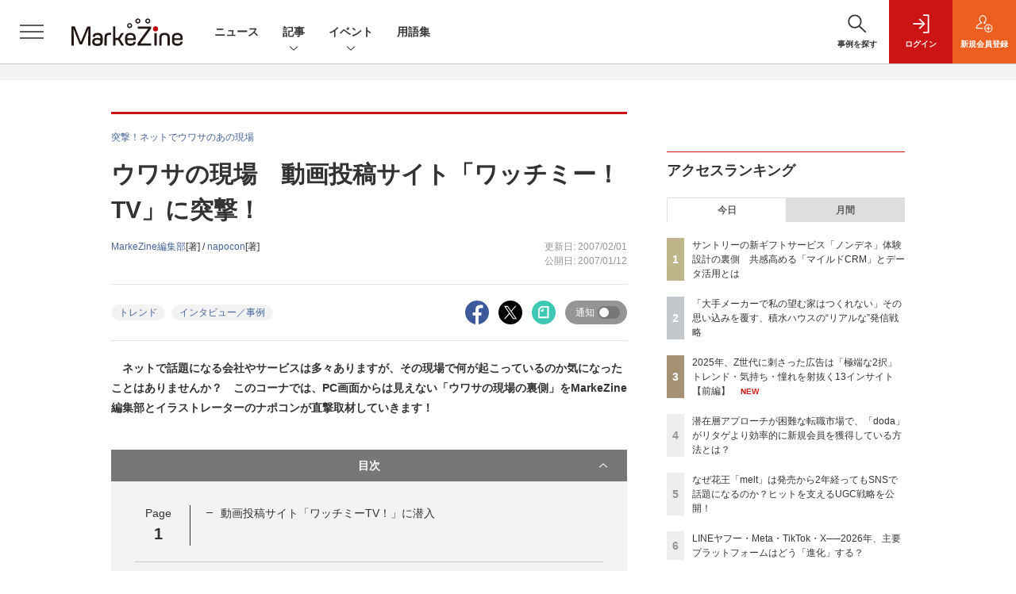

--- FILE ---
content_type: text/html; charset=utf-8
request_url: https://www.google.com/recaptcha/api2/aframe
body_size: 182
content:
<!DOCTYPE HTML><html><head><meta http-equiv="content-type" content="text/html; charset=UTF-8"></head><body><script nonce="NSHyLnEnkseFeBPkiEZotg">/** Anti-fraud and anti-abuse applications only. See google.com/recaptcha */ try{var clients={'sodar':'https://pagead2.googlesyndication.com/pagead/sodar?'};window.addEventListener("message",function(a){try{if(a.source===window.parent){var b=JSON.parse(a.data);var c=clients[b['id']];if(c){var d=document.createElement('img');d.src=c+b['params']+'&rc='+(localStorage.getItem("rc::a")?sessionStorage.getItem("rc::b"):"");window.document.body.appendChild(d);sessionStorage.setItem("rc::e",parseInt(sessionStorage.getItem("rc::e")||0)+1);localStorage.setItem("rc::h",'1768807639201');}}}catch(b){}});window.parent.postMessage("_grecaptcha_ready", "*");}catch(b){}</script></body></html>

--- FILE ---
content_type: text/javascript;charset=utf-8
request_url: https://api.cxense.com/public/widget/data?json=%7B%22context%22%3A%7B%22referrer%22%3A%22%22%2C%22categories%22%3A%7B%22testgroup%22%3A%2217%22%7D%2C%22parameters%22%3A%5B%7B%22key%22%3A%22userState%22%2C%22value%22%3A%22anon%22%7D%2C%7B%22key%22%3A%22page%22%2C%22value%22%3A%221%22%7D%2C%7B%22key%22%3A%22testGroup%22%2C%22value%22%3A%2217%22%7D%2C%7B%22key%22%3A%22loadDelay%22%2C%22value%22%3A%222.8%22%7D%2C%7B%22key%22%3A%22testgroup%22%2C%22value%22%3A%2217%22%7D%5D%2C%22autoRefresh%22%3Afalse%2C%22url%22%3A%22https%3A%2F%2Fmarkezine.jp%2Farticle%2Fdetail%2F576%22%2C%22browserTimezone%22%3A%220%22%7D%2C%22widgetId%22%3A%22d3160c1b48e301d14042bdcccba05e313fee4002%22%2C%22user%22%3A%7B%22ids%22%3A%7B%22usi%22%3A%22mkkuea22ifqvmx2p%22%7D%7D%2C%22prnd%22%3A%22mkkuea213cq3zk7d%22%7D&media=javascript&sid=1141836886119288443&widgetId=d3160c1b48e301d14042bdcccba05e313fee4002&resizeToContentSize=true&useSecureUrls=true&usi=mkkuea22ifqvmx2p&rnd=568419751&prnd=mkkuea213cq3zk7d&tzo=0&callback=cXJsonpCB4
body_size: 12798
content:
/**/
cXJsonpCB4({"httpStatus":200,"response":{"items":[{"dominantimagedimensions":"1200x630","recs-image":"http://markezine.jp/static/images/article/50261/50261_arena.png","description":"AIが世界を席巻して約3年。北米ではAI投資の増大により、大規模な人員削減が行われるなか、改めて問われているのが「人間はAIに使われるのか、それとも使いこなすのか」という点だ。そんな時代において、「Human-Centered AI」を掲げ、AIを単なる「効率化の道具」ではなく「共創パートナー」と位置づけ、その活用を推進しているのが博報堂DYグループだ。そんな同社が考えるAIとの共創の未来について、博報堂DYホールディングス 代表取締役社長の西山泰央氏が語った。","collection":"Collection 1","dominantthumbnaildimensions":"300x158","sho-publish-d":"20260119","title":"人の創造性を、拡張する。博報堂DYグループ「AI-POWERED CREATIVITY」の真価","url":"https://markezine.jp/article/detail/50261","dominantimage":"https://markezine.jp/static/images/article/50261/50261_fb.png","recs-rawtitle":"人の創造性を、拡張する。博報堂ＤＹグループ「AI-POWERED CREATIVITY」の真価 (1/3)：MarkeZine（マーケジン）","dominantthumbnail":"https://content-thumbnail.cxpublic.com/content/dominantthumbnail/d3b41ad86ef4e08dce8ade57bbbc8adeca1110e3.jpg?696d8248","campaign":"undefined","testId":"37","id":"d3b41ad86ef4e08dce8ade57bbbc8adeca1110e3","placement":"6","click_url":"https://api.cxense.com/public/widget/click/[base64]"},{"dominantimagedimensions":"1200x630","recs-image":"http://markezine.jp/static/images/article/50286/id285_arena2.jpg","description":"2025年、動画広告は「撮影」から「生成」へシフトした――。Hakuhodo DY ONEは今、AIによるデジタル広告動画クリエイティブ制作の領域で、前例のない規模の投資を行っている。その中心にあるのは、意外にもGPUへの投資と、制作プロセスの「ノード化」だ。なぜ広告会社がハードウェアに投資するのか? マーケティング支援サービス「ONE-AIGENT(ワン・エージェント)」を軸にAI活用の最前線を追う本連載、今回はHakuhodo DY ONEがとらえる生成AIがけん引する動画クリエイティブの最前線と、その裏側にある同社のカメラのないスタジオ構想について、同社常務執行役員 柴山大氏に聞いた。","collection":"Collection 1","dominantthumbnaildimensions":"300x158","sho-publish-d":"20260115","title":"なぜ広告会社がGPU投資を加速するのか。AI動画でのゲームチェンジを見据えた、不退転の覚悟","url":"https://markezine.jp/article/detail/50286","dominantimage":"https://markezine.jp/static/images/article/50286/id285_ogp2.jpg","recs-rawtitle":"なぜ広告会社がGPU投資を加速するのか。AI動画でのゲームチェンジを見据えた、不退転の覚悟 (1/3)：MarkeZine（マーケジン）","dominantthumbnail":"https://content-thumbnail.cxpublic.com/content/dominantthumbnail/1be5f1e7b0753e6165de06aea37f5908b86c8fb9.jpg?69684a68","campaign":"undefined","testId":"37","id":"1be5f1e7b0753e6165de06aea37f5908b86c8fb9","placement":"6","click_url":"https://api.cxense.com/public/widget/click/[base64]"},{"dominantimagedimensions":"1200x630","recs-image":"http://markezine.jp/static/images/article/50254/50254_arena_v2.png","description":"2025年夏に登場したMetaの「最適化スコア」。アカウントのパフォーマンス状況をAIがスコア化し、具体的な改善提案も行う同機能を、すでに使いこなせているだろうか?「AIは自社の細かなビジネス事情までは汲み取れない」と食わず嫌いのまま放置してしまうのは、大きな機会損失になりかねない。Meta Agency First Awards 2025にてPlanner of the Yearを受賞し、売上拡大を続けるSide Kicksは、本機能を徹底活用して運用の「守り」を自動化。創出したリソースを、クリエイティブの強化やインクリメンタルアトリビューション(純増効果の検証)など「攻めの検証」へ投資し、成果を最大化させている。なぜ今、スコア活用が重要なのか。Meta日本法人FacebookJapan伊東氏とSide Kicks上原氏が、実績数値を交えてAI時代の新たな運用戦略を紐解く。","collection":"Collection 1","dominantthumbnaildimensions":"300x158","sho-publish-d":"20260119","title":"「最適化スコア」の食わず嫌いは損失。Meta広告の“AI最適解”と「攻め」の運用論","url":"https://markezine.jp/article/detail/50254","dominantimage":"https://markezine.jp/static/images/article/50254/50254_fb_v2.png","recs-rawtitle":"「最適化スコア」の食わず嫌いは損失。Meta広告の“AI最適解”と「攻め」の運用論 (1/3)：MarkeZine（マーケジン）","dominantthumbnail":"https://content-thumbnail.cxpublic.com/content/dominantthumbnail/beb2fa36e4e420a0b31f94eb21405ea6f38a3449.jpg?696d937d","campaign":"undefined","testId":"37","id":"beb2fa36e4e420a0b31f94eb21405ea6f38a3449","placement":"6","click_url":"https://api.cxense.com/public/widget/click/[base64]"},{"dominantimagedimensions":"1200x630","recs-image":"http://markezine.jp/static/images/article/50214/50214_arena.png","description":"2024年、花王ヘアケア事業変革の第一弾として発売された新ブランド「melt(メルト)」 は、発売後も継続的にSNSで話題化し、売上を伸ばしている。その裏にあるのは、PGC(Professional Generated Content)とUGC(User Generated Content)を両軸で最適化するコミュニケーション施策だ。本稿では、花王「melt」担当の篠原氏と、花王ヘアケア事業のUGC領域をブランド横断で一手に担うウィングリットの川上氏にインタビュー。meltのUGC戦略に焦点を当て、継続的な話題化を実現する具体的な施策や効果について深掘りする。","collection":"Collection 1","dominantthumbnaildimensions":"300x158","sho-publish-d":"20260114","title":"なぜ花王「melt」は発売から2年経ってもSNSで話題になるのか?ヒットを支えるUGC戦略を公開!","url":"https://markezine.jp/article/detail/50214","dominantimage":"https://markezine.jp/static/images/article/50214/50214_fb.png","recs-rawtitle":"なぜ花王「melt」は発売から2年経ってもSNSで話題になるのか？ヒットを支えるUGC戦略を公開！ (1/3)：MarkeZine（マーケジン）","dominantthumbnail":"https://content-thumbnail.cxpublic.com/content/dominantthumbnail/fe8a37322b2d17f7d6512f6fc54376b653730468.jpg?6967086d","campaign":"undefined","testId":"37","id":"fe8a37322b2d17f7d6512f6fc54376b653730468","placement":"6","click_url":"https://api.cxense.com/public/widget/click/[base64]"},{"dominantimagedimensions":"1200x630","recs-image":"http://markezine.jp/static/images/article/50171/50171_arena.jpg","description":"ECサイトやアプリの中だけでなく、リアル空間を含めてユーザーに“行動”してもらうことで、販売促進やブランド浸透を目指す企業は多いだろう。その課題解決に役立つのが、LINEヤフーが提供する、LINEのプラットフォームを活用したサービスだ。2025年11月11日開催の「MarkeZine Day 2025 Retail」では、LINEヤフーの江田達哉氏が登壇。同社が注力する「LINEミニアプリ」とAI活用の施策を中心に、顧客体験の向上につながるマーケティングの最新動向と成功事例について解説した。","collection":"Collection 1","dominantthumbnaildimensions":"300x158","sho-publish-d":"20260116","title":"AIで効率化・差別化へ 「行動を促す」マーケティングを実現するLINEミニアプリ最新動向","url":"https://markezine.jp/article/detail/50171","dominantimage":"https://markezine.jp/static/images/article/50171/50171_FB.jpg","recs-rawtitle":"AIで効率化・差別化へ　「行動を促す」マーケティングを実現するLINEミニアプリ最新動向 (1/3)：MarkeZine（マーケジン）","dominantthumbnail":"https://content-thumbnail.cxpublic.com/content/dominantthumbnail/bd3c8fa6226b8cc6fbd8810af06a93d6268fbf4b.jpg?69699cef","campaign":"undefined","testId":"37","id":"bd3c8fa6226b8cc6fbd8810af06a93d6268fbf4b","placement":"6","click_url":"https://api.cxense.com/public/widget/click/[base64]"},{"dominantimagedimensions":"1200x630","recs-image":"http://markezine.jp/static/images/article/50215/50215_arena.png","description":"AIの活用により、マーケティングの分析業務におけるスキルやノウハウが一般化している中、他社に差をつけるカギとして「独自データ」への関心が高まっている。そのような中で注目が集まっているのが、ヴァリューズが展開する、250万人のWeb行動ログを基盤とする競合調査・市場分析ツール「Dockpit(ドックピット)」だ。本記事では同社の榊氏と水野氏にインタビュー。Dockpitの具体的な活用事例のほか、AI時代に一歩抜きんでたデータ分析を行うためのヒントを聞いた。","collection":"Collection 1","dominantthumbnaildimensions":"300x158","sho-publish-d":"20260116","title":"「あの数字が欲しい」をたった1分で。AI時代に独自データで優位性をもたらす「Dockpit」とは","url":"https://markezine.jp/article/detail/50215","dominantimage":"https://markezine.jp/static/images/article/50215/50215_fb.png","recs-rawtitle":"「あの数字が欲しい」をたった1分で。AI時代に独自データで優位性をもたらす「Dockpit」とは (1/3)：MarkeZine（マーケジン）","dominantthumbnail":"https://content-thumbnail.cxpublic.com/content/dominantthumbnail/1658d98363328a0c616754722f20ca7b073672e2.jpg?6969abfb","campaign":"undefined","testId":"37","id":"1658d98363328a0c616754722f20ca7b073672e2","placement":"6","click_url":"https://api.cxense.com/public/widget/click/[base64]"},{"dominantimagedimensions":"1200x630","recs-image":"http://markezine.jp/static/images/article/50019/50019_arena.jpg","description":"企業のDX推進において、会員基盤から得られるデータをどう活用し、顧客とのエンゲージメントを高めるかは重要な課題だ。対面でのコミュニケーションが中心だった保険業界にも、等しくその波は押し寄せている。日本生命保険相互会社は2025年4月、従来の契約者向けサービスを大きく刷新し、即時性の高いデジタルギフトを用いたリワードプログラムを導入した。その背景には、デジタル化による継続的な接点の創出と、データ活用による顧客理解の深化への期待が込められている。今回の開発で活用されたソリューション「giftee Reward Suite(ギフティ リワード スイート)」を提供する株式会社ギフティも交え、リワードプログラムを成功に導くための設計思想とDX戦略を聞いた。","collection":"Collection 1","dominantthumbnaildimensions":"300x158","sho-publish-d":"20260114","title":"日本生命がリワードプログラムを刷新 アンケート・リワード機能導入によるCX向上策とは?","url":"https://markezine.jp/article/detail/50019","dominantimage":"https://markezine.jp/static/images/article/50019/50019_fb.jpg","recs-rawtitle":"日本生命がリワードプログラムを刷新　アンケート・リワード機能導入によるCX向上策とは？ (1/3)：MarkeZine（マーケジン）","dominantthumbnail":"https://content-thumbnail.cxpublic.com/content/dominantthumbnail/4412ba2f881e84834bd6c2c1101d0599094cc40f.jpg?6966eaca","campaign":"undefined","testId":"37","id":"4412ba2f881e84834bd6c2c1101d0599094cc40f","placement":"6","click_url":"https://api.cxense.com/public/widget/click/[base64]"},{"dominantimagedimensions":"1200x630","recs-image":"http://markezine.jp/static/images/article/50199/50199_arena_2.jpg","description":"企業において議論や判断の材料にデータを活用することが一般化してきた中、今求められるのは集まったデータを使うことではなく「何に使うのか」「今手元にあるデータだけで議論が進捗するのか」を問い直しながらデータと向き合うことだ。2020年の創業から数多くの企業に対し、データ活用によるマーケティング支援を行ってきた電通クロスブレインは、5年間の伴走型支援で培った信頼を土台に、新たな価値提供として事業創造の領域へと踏み込む。2026年1月、新代表取締役 社長執行役員に就任する小野洸一氏に、その真意や、データ活用の「その先」についての考えを聞いた。","collection":"Collection 1","dominantthumbnaildimensions":"300x158","sho-publish-d":"20251224","title":"データ活用のその先へ――電通クロスブレイン新社長小野洸一氏が語る、事業創造を見据えた伴走支援の進化","url":"https://markezine.jp/article/detail/50199","dominantimage":"https://markezine.jp/static/images/article/50199/50199_fb_2.jpg","recs-rawtitle":"データ活用のその先へ――電通クロスブレイン新社長小野洸一氏が語る、事業創造を見据えた伴走支援の進化 (1/3)：MarkeZine（マーケジン）","dominantthumbnail":"https://content-thumbnail.cxpublic.com/content/dominantthumbnail/929cb718c29e230db51823da8ddc0006aa4787d5.jpg?694b3b31","campaign":"undefined","testId":"37","id":"929cb718c29e230db51823da8ddc0006aa4787d5","placement":"6","click_url":"https://api.cxense.com/public/widget/click/[base64]"},{"dominantimagedimensions":"1200x630","recs-image":"http://markezine.jp/static/images/article/50187/50187_arena.jpg","description":"DXの加速にともない、データ活用は企業の競争力を左右する生命線となっています。しかし、早期に取り組みを始めた先進企業ほど、過去に構築したデータ基盤の経年劣化がボトルネックとなっているようです。WOWOWもまたこの課題に直面し、約10年運用したデータ基盤の刷新に踏み切りました。MarkeZineでは、同社のデータ基盤刷新プロジェクトを率いたWOWOWの稲垣氏とDataCurrentの古田氏を取材。データマネジメントの考え方を取り入れた新基盤の構築・活用プロセスに迫りました。","collection":"Collection 1","dominantthumbnaildimensions":"300x158","sho-publish-d":"20251225","title":"10年選手のデータ基盤を刷新!WOWOWが目指したのは「仕組み」「ガバナンス」「人」の進化","url":"https://markezine.jp/article/detail/50187","dominantimage":"https://markezine.jp/static/images/article/50187/50187_ogp.jpg","recs-rawtitle":"10年選手のデータ基盤を刷新！WOWOWが目指したのは「仕組み」「ガバナンス」「人」の進化 (1/3)：MarkeZine（マーケジン）","dominantthumbnail":"https://content-thumbnail.cxpublic.com/content/dominantthumbnail/b63b0668f7c051c119ba663a9acd839d945a1cd1.jpg?694c900e","campaign":"undefined","testId":"37","id":"b63b0668f7c051c119ba663a9acd839d945a1cd1","placement":"6","click_url":"https://api.cxense.com/public/widget/click/[base64]"},{"dominantimagedimensions":"1200x630","recs-image":"http://markezine.jp/static/images/article/50242/id264_arena1.jpg","description":"「AIエージェントがマーケティングを根本から再定義する」――。Hakuhodo DY ONEは、現在進行形で進むマーケティング領域における変化への答えとして、2025年8月にAIエージェントを活用したマーケティング支援サービス「ONE-AIGENT(ワン・エージェント)」の提供開始を発表した。全12回連載の3回目となる本記事では、前回のプラニングを受け今回は「AI時代のクリエイティブ」にフォーカスして柴山氏と野口氏の対談を実施。「CREATIVE BLOOM DISPLAY Ads」のデモを通して、クリエイティブにおいても驚愕の進化が現実に起こっているのを体感。「AIを使う側か、使われる側か」。クリエイティブ革命の渦中で問われつつある、広告会社としての矜持についても迫った。","collection":"Collection 1","dominantthumbnaildimensions":"300x158","sho-publish-d":"20251226","title":"AIと共に起こすクリエイティブ革命。「大量制作×効果予測」の実現と問われる「法と倫理」の矜持","url":"https://markezine.jp/article/detail/50242","dominantimage":"https://markezine.jp/static/images/article/50242/id264_ogp1.jpg","recs-rawtitle":"AIと共に起こすクリエイティブ革命。「大量制作×効果予測」の実現と問われる「法と倫理」の矜持 (1/3)：MarkeZine（マーケジン）","dominantthumbnail":"https://content-thumbnail.cxpublic.com/content/dominantthumbnail/0f78b577d3c7f624a5af7ceba11a13bec133dc4e.jpg?694dfcb3","campaign":"undefined","testId":"37","id":"0f78b577d3c7f624a5af7ceba11a13bec133dc4e","placement":"6","click_url":"https://api.cxense.com/public/widget/click/[base64]"}],"template":"              <section class=\"c-primarysection\">\n                <div class=\"c-primarysection_header\">\n                  <h2 class=\"c-primarysection_heading\">Spotlight</h2>\n                  <p class=\"c-secondarysection_heading_small\">AD</p>\n                </div>\n<div class=\"c-primarysection_body\">\n                  <div class=\"c-pickupindex\">\n                    <ul class=\"c-pickupindex_list\">\n<!--%\nvar dummy = \"\";\nvar items = data.response.items.slice(0, 3);\nfor (var i = 0; i < items.length; i++) {\n    var item = items[i];\n    var title = item['recs-rawtitle'].replace(\"：MarkeZine（マーケジン）\",\"\");\n    title = title.replace(\"：ProductZine（プロダクトジン）\",\"\");\n    title = title.replace(/\\([0-9]+\\/[0-9]+\\)$/i,\"\");        \n    var publish_date = item['sho-publish-d'];\n    var recs_image = item['recs-image'].replace(/^http:\\/\\//i, 'https://');\n    recs_image = recs_image.replace(/^https:\\/\\/markezine.jp/, 'https://mz-cdn.shoeisha.jp');\n%-->                    \n\n                      <li class=\"c-pickupindex_listitem\">\n                        <div class=\"c-pickupindex_item\">\n                          <div class=\"c-pickupindex_item_img\"><img tmp:src=\"{{recs_image}}\" alt=\"\" width=\"200\" height=\"150\"></div>\n                          <div class=\"c-pickupindex_item_content\">\n                            <p class=\"c-pickupindex_item_heading\"><a tmp:id=\"{{cX.clickTracker(item.click_url)}}\" tmp:href=\"{{item.url}}\" tmp:target=\"_top\">{{title}}</a></p>\n                          </div>\n                        </div>\n                      </li>\n<!--%\n}\n%-->                      \n\n                    </ul>\n                  </div>\n                </div>\n\n</section>","style":"","prnd":"mkkuea213cq3zk7d"}})

--- FILE ---
content_type: text/javascript;charset=utf-8
request_url: https://api.cxense.com/public/widget/data?json=%7B%22context%22%3A%7B%22referrer%22%3A%22%22%2C%22categories%22%3A%7B%22testgroup%22%3A%2217%22%7D%2C%22parameters%22%3A%5B%7B%22key%22%3A%22userState%22%2C%22value%22%3A%22anon%22%7D%2C%7B%22key%22%3A%22page%22%2C%22value%22%3A%221%22%7D%2C%7B%22key%22%3A%22testGroup%22%2C%22value%22%3A%2217%22%7D%2C%7B%22key%22%3A%22loadDelay%22%2C%22value%22%3A%222.8%22%7D%2C%7B%22key%22%3A%22testgroup%22%2C%22value%22%3A%2217%22%7D%5D%2C%22autoRefresh%22%3Afalse%2C%22url%22%3A%22https%3A%2F%2Fmarkezine.jp%2Farticle%2Fdetail%2F576%22%2C%22browserTimezone%22%3A%220%22%7D%2C%22widgetId%22%3A%22b6cba9b65e1785f4a467aed0f462edd6202bea8b%22%2C%22user%22%3A%7B%22ids%22%3A%7B%22usi%22%3A%22mkkuea22ifqvmx2p%22%7D%7D%2C%22prnd%22%3A%22mkkuea213cq3zk7d%22%7D&media=javascript&sid=1141836886119288443&widgetId=b6cba9b65e1785f4a467aed0f462edd6202bea8b&resizeToContentSize=true&useSecureUrls=true&usi=mkkuea22ifqvmx2p&rnd=54938840&prnd=mkkuea213cq3zk7d&tzo=0&callback=cXJsonpCB5
body_size: 10005
content:
/**/
cXJsonpCB5({"httpStatus":200,"response":{"items":[{"dominantimagedimensions":"1200x630","recs-image":"http://markezine.jp/static/images/article/50205/50205_arena.png","description":"2026年、新年一発目は恒例のあの人物による「広告マーケティング業界予測」をお届け。7つのキーワードから、広告マーケティング業界の動向、今年取り組むべきテーマを探る。","collection":"MarkeZine","dominantthumbnaildimensions":"300x158","sho-publish-d":"20260105","title":"【業界人間ベム】2026年・広告マーケティング業界7つの予測","url":"https://markezine.jp/article/detail/50205","sho-corner":"【新年特集】2025→2026 キーパーソンによる予測と展望","dominantimage":"https://markezine.jp/static/images/article/50205/50205_fb.png","recs-rawtitle":"【業界人間ベム】2026年・広告マーケティング業界7つの予測 (1/4)：MarkeZine（マーケジン）","dominantthumbnail":"https://content-thumbnail.cxpublic.com/content/dominantthumbnail/fe7c479c00e21b6f8384ccbef6138951a695409e.jpg?695af2b9","campaign":"undefined","testId":"29","id":"fe7c479c00e21b6f8384ccbef6138951a695409e","placement":"6","click_url":"https://api.cxense.com/public/widget/click/[base64]"},{"dominantimagedimensions":"1200x630","recs-image":"http://markezine.jp/static/images/article/50230/50230_arena_2.jpg","description":"AIの進歩が止まることを知らなかった2025年。広告業界に次々と新たな変化をもたらすAI技術の波に対して、広告主や代理店はどのような点を重視し、2026年への戦略を立てていけばよいのか。アタラの杉原剛氏に2025年の広告業界における注目すべき傾向とそこから見える2026年の予測をうかがった。","collection":"MarkeZine","dominantthumbnaildimensions":"300x158","sho-publish-d":"20260109","title":"【広告業界予測 2026年】いよいよ「ジャンプ」の年へ!AIエージェントと拓く新時代の可能性","url":"https://markezine.jp/article/detail/50230","sho-corner":"【新年特集】2025→2026 キーパーソンによる予測と展望","dominantimage":"https://markezine.jp/static/images/article/50230/50230_fb_2.jpg","recs-rawtitle":"【広告業界予測 2026年】いよいよ「ジャンプ」の年へ！AIエージェントと拓く新時代の可能性 (1/3)：MarkeZine（マーケジン）","dominantthumbnail":"https://content-thumbnail.cxpublic.com/content/dominantthumbnail/bb0f635465022aad1fd5dd097d967aeffaced9c0.jpg?6960389a","campaign":"undefined","testId":"29","id":"bb0f635465022aad1fd5dd097d967aeffaced9c0","placement":"6","click_url":"https://api.cxense.com/public/widget/click/[base64]"},{"dominantimagedimensions":"1200x630","recs-image":"http://markezine.jp/static/images/article/50283/50283_0_v2.png","description":"動画や音楽など、老若男女が日々利用するコンテンツプラットフォーム。生活者の趣味嗜好が多様化する中、一人ひとりのニーズに沿ったより良い体験を届けるべく進化を続けている。また、マーケティング観点でも、コンテンツ体験に溶け込みながら印象的にメッセージを届けられる場として注目される。本記事では、国内の主要コンテンツプラットフォームであるABEMA・Netflix・Spotifyより、2026年の展望となる年始コメントをもらった。2026年、各プラットフォームはどのように進化し、生活者や企業のマーケティング活動にどのような変革をもたらすのか。各社が掲げる最新の戦略と、具体的なアップデートの方向性を紹介する。","collection":"MarkeZine","dominantthumbnaildimensions":"300x158","sho-publish-d":"20260119","title":"ABEMA・Netflix・Spotify──2026年、広告体験はどう変わる?各社が語る展望","url":"https://markezine.jp/article/detail/50283","sho-corner":"【新年特集】2025→2026 キーパーソンによる予測と展望","dominantimage":"https://markezine.jp/static/images/article/50283/50283_fb_v2.png","recs-rawtitle":"ABEMA・Netflix・Spotify──2026年、広告体験はどう変わる？各社が語る展望 (1/3)：MarkeZine（マーケジン）","dominantthumbnail":"https://content-thumbnail.cxpublic.com/content/dominantthumbnail/5658df1413d28a10fc45248f5474f191e2afef0a.jpg?696d6d29","campaign":"undefined","testId":"29","id":"5658df1413d28a10fc45248f5474f191e2afef0a","placement":"6","click_url":"https://api.cxense.com/public/widget/click/[base64]"},{"dominantimagedimensions":"1200x630","recs-image":"http://markezine.jp/static/images/article/49856/49856_0.jpg","description":"Sansanのマーケティング部では、独自のペルソナフレームワークによって担当者同士の共通認識を醸成し、アウトプットを標準化しているという。2025年9月に開催されたMarkeZine Day 2025 Autumnでは、同社のマーケティング部を牽引する福永和洋氏が登壇。価値訴求のための独自のペルソナフレームワークやコンテンツを作るステップ、さらには「作って終わり」にしないフレームワークの継続的な活用法まで、同社の取り組みを語った。","collection":"MarkeZine","dominantthumbnaildimensions":"300x158","sho-publish-d":"20260116","title":"BtoBマーケは顧客理解=業務理解。作って終わりにしない、Sansanのペルソナフレームワーク活用法","url":"https://markezine.jp/article/detail/49856","sho-corner":"MarkeZine Day 2025 Autumn","dominantimage":"https://markezine.jp/static/images/article/49856/49856_fb.jpg","recs-rawtitle":"BtoBマーケは顧客理解＝業務理解。作って終わりにしない、Sansanのペルソナフレームワーク活用法 (1/3)：MarkeZine（マーケジン）","dominantthumbnail":"https://content-thumbnail.cxpublic.com/content/dominantthumbnail/88802cb400e61968c4224a31bb1d205d17b09cc4.jpg?69696cbd","campaign":"undefined","testId":"29","id":"88802cb400e61968c4224a31bb1d205d17b09cc4","placement":"6","click_url":"https://api.cxense.com/public/widget/click/[base64]"},{"dominantimagedimensions":"1200x630","recs-image":"http://markezine.jp/static/images/article/50250/50250_arena.jpg","description":"ブランドの“最大の魅力”をどのように伝えるか。自社の価値を見いだし、それを最適な形で多くの人に届けることは容易ではないだろう。積水ハウスは自社の家づくりの価値を伝えるために「北欧、暮らしの道具店」を運営するクラシコムと共に積水ハウスで家を建てた人のストーリーを動画広告として展開。直近では同メディアの店長、佐藤友子氏の家づくりに密着した動画コンテンツが反響を呼んだ。この施策の狙いについて、積水ハウスの足立紀生氏と酒井恵美子氏、クラシコムの高山達哉氏に話を聞いた。","collection":"MarkeZine","dominantthumbnaildimensions":"300x158","sho-publish-d":"20260115","title":"「大手メーカーで私の望む家はつくれない」その思い込みを覆す、積水ハウスの“リアルな”発信戦略","url":"https://markezine.jp/article/detail/50250","sho-corner":"業界キーパーソンと探る 注目キーワード大研究","dominantimage":"https://markezine.jp/static/images/article/50250/50250_fb.jpg","recs-rawtitle":"「大手メーカーで私の望む家はつくれない」その思い込みを覆す、積水ハウスの“リアルな”発信戦略 (1/3)：MarkeZine（マーケジン）","dominantthumbnail":"https://content-thumbnail.cxpublic.com/content/dominantthumbnail/58689066371bd4c7d4cbd324a3138904c584145b.jpg?69682fa0","campaign":"undefined","testId":"29","id":"58689066371bd4c7d4cbd324a3138904c584145b","placement":"6","click_url":"https://api.cxense.com/public/widget/click/[base64]"},{"dominantimagedimensions":"1200x630","recs-image":"http://markezine.jp/static/images/article/44761/44761_arena.jpg","description":"AIの進化によって、インターネット上で人間とロボットの判別が難しくなり、広告業界では巧妙な手口のアドフラウドが深刻な問題になっている。そんな中、博報堂は、サム・アルトマン氏とアレックス・ブラニア氏が立ち上げた「Worldプロジェクト」に参画し、人間性を証明するテクノロジーである「World ID」を活用した広告システムの構築を目指している。今回はMicrosoft Advertisingの事業責任者を務める有園雄一氏が、博報堂で未来型広告プラットフォームの構築を推進する森田英佑氏と対談。広告業界の未来を左右する取り組みについて議論した。","collection":"MarkeZine","dominantthumbnaildimensions":"300x158","sho-publish-d":"20260116","title":"“人間だけ”に届くデジタル広告を 博報堂が目指す「未来型の広告システム」とは","url":"https://markezine.jp/article/detail/44761","sho-corner":"有園が訊く!","dominantimage":"https://markezine.jp/static/images/article/44761/44761_FB.jpg","recs-rawtitle":"“人間だけ”に届くデジタル広告を　博報堂が目指す「未来型の広告システム」とは (1/3)：MarkeZine（マーケジン）","dominantthumbnail":"https://content-thumbnail.cxpublic.com/content/dominantthumbnail/2882ddce74ba2d221b65e2d39be51741a1288e9c.jpg?6969719f","campaign":"undefined","testId":"29","id":"2882ddce74ba2d221b65e2d39be51741a1288e9c","placement":"6","click_url":"https://api.cxense.com/public/widget/click/[base64]"},{"dominantimagedimensions":"1200x630","recs-image":"http://markezine.jp/static/images/article/46057/46057_0.png","description":"Excelは、ショートカットを使えるようになると作業効率がグンとアップする。そこで本記事では超基本編からスタートし、作業別に「入力・編集・書式設定」「範囲選択・移動」「ファイル操作」から、それぞれおすすめしたい計36種類のショートカットを紹介する。ショートカットの他にもある作業効率を上げる方法も取り上げるので、参考にしてもらえたら幸いだ。文末にはショートカット一覧を掲載した。","collection":"MarkeZine","dominantthumbnaildimensions":"300x158","sho-publish-d":"20241202","title":"これは便利!Excelショートカット一覧 作業別まとめ計36種類","url":"https://markezine.jp/article/detail/46057","sho-corner":"今知っておきたいマーケティング基礎知識","dominantimage":"https://markezine.jp/static/images/article/46057/46057_fb.png","recs-rawtitle":"これは便利！Excelショートカット一覧 作業別まとめ計36種類：MarkeZine（マーケジン）","dominantthumbnail":"https://content-thumbnail.cxpublic.com/content/dominantthumbnail/d299bd93ae09190b0e4ee53ee2e2123efc03d9ef.jpg?6962fa5b","campaign":"undefined","testId":"29","id":"d299bd93ae09190b0e4ee53ee2e2123efc03d9ef","placement":"6","click_url":"https://api.cxense.com/public/widget/click/[base64]"},{"dominantimagedimensions":"1200x630","recs-image":"http://markezine.jp/static/images/article/50292/50292_arena.png","description":"「Z世代向けの広告を作ったのに響かない」。そんな悩みを抱えるマーケターは少なくないでしょう。サイバーエージェント次世代生活研究所では、Z世代の学生研究員約30名が注目した広告を毎月収集し、インサイト分析を行っています。2025年の事例を総ざらいした結果、見えてきたのは「中途半端ではダメ」という明確な傾向でした。本記事では、Z世代のトレンド・気持ち・憧れに「思いっきり合わせた」広告事例から読み解いた13のインサイトを解説します。","collection":"MarkeZine","dominantthumbnaildimensions":"300x158","sho-publish-d":"20260119","title":"2025年、Z世代に刺さった広告は「極端な2択」トレンド・気持ち・憧れを射抜く13インサイト【前編】","url":"https://markezine.jp/article/detail/50292","sho-corner":"Z世代に”刺さる”広告の法則","dominantimage":"https://markezine.jp/static/images/article/50292/50292_fb.png","recs-rawtitle":"2025年、Z世代に刺さった広告は「極端な2択」トレンド・気持ち・憧れを射抜く13インサイト【前編】 (1/4)：MarkeZine（マーケジン）","dominantthumbnail":"https://content-thumbnail.cxpublic.com/content/dominantthumbnail/d440025bc2ae6f525a1ed36d534698f590b86c3e.jpg?696d7746","campaign":"undefined","testId":"29","id":"d440025bc2ae6f525a1ed36d534698f590b86c3e","placement":"6","click_url":"https://api.cxense.com/public/widget/click/[base64]"}],"template":"                  <div class=\"c-featureindex\">\n                    <ul class=\"c-featureindex_list row row-cols-1 row-cols-sm-2 row-cols-md-4 gx-4 gy-4 gy-md-5\">\n          <!--%\n          var dummy = \"\";\n\t\t  var items = data.response.items;\n\t\t  for (var i = 0; i < 8; i++) {\n  \t\t\tvar item = items[i];\n                var title = item['recs-rawtitle'].replace(\"：MarkeZine（マーケジン）\",\"\");\n                title = title.replace(/\\([0-9]+\\/[0-9]+\\)$/i,\"\");              \n                var publish_date = item['sho-publish-d'];\n                var recs_image = item['recs-image'].replace(/^http:\\/\\//i, 'https://');\n                var click_url = cX.clickTracker(item.click_url);\n                recs_image = recs_image.replace(/^https:\\/\\/markezine.jp/, 'https://mz-cdn.shoeisha.jp');\n            %-->                    \n                      <li class=\"c-featureindex_listitem\">\n                        <div class=\"c-featureindex_item\">\n                          <div class=\"c-featureindex_item_img\">\n                            <p><img tmp:src=\"{{recs_image}}\"  alt=\"\" width=\"200\" height=\"150\" class=\"\"></p>\n                           </div>\n                            \n                          <div class=\"c-featureindex_item_content\">\n                            <p class=\"c-featureindex_item_heading\"><a tmp:id=\"{{click_url}}\" tmp:href=\"{{item.url}}\" tmp:target=\"_top\">{{title}}</a></p>\n                          </div>\n                        </div>\n                      </li>\n          <!--%\n          }\n\t      %-->            \n                            </ul>\n                            </div>","style":"","head":"    function separate(num){\n    \treturn String(num).replace( /(\\d)(?=(\\d\\d\\d)+(?!\\d))/g, '$1,');\n\t}\n","prnd":"mkkuea213cq3zk7d"}})

--- FILE ---
content_type: text/javascript;charset=utf-8
request_url: https://id.cxense.com/public/user/id?json=%7B%22identities%22%3A%5B%7B%22type%22%3A%22ckp%22%2C%22id%22%3A%22mkkuea22ifqvmx2p%22%7D%2C%7B%22type%22%3A%22lst%22%2C%22id%22%3A%22rb5qswyldh3f391bcwl5zyg47%22%7D%2C%7B%22type%22%3A%22cst%22%2C%22id%22%3A%22rb5qswyldh3f391bcwl5zyg47%22%7D%5D%7D&callback=cXJsonpCB7
body_size: 204
content:
/**/
cXJsonpCB7({"httpStatus":200,"response":{"userId":"cx:xfz66denqxj44yjc24ofcufp:3uv3b4k7r32gq","newUser":false}})

--- FILE ---
content_type: text/javascript;charset=utf-8
request_url: https://api.cxense.com/public/widget/data?json=%7B%22context%22%3A%7B%22referrer%22%3A%22%22%2C%22categories%22%3A%7B%22testgroup%22%3A%2217%22%7D%2C%22parameters%22%3A%5B%7B%22key%22%3A%22userState%22%2C%22value%22%3A%22anon%22%7D%2C%7B%22key%22%3A%22page%22%2C%22value%22%3A%221%22%7D%2C%7B%22key%22%3A%22testGroup%22%2C%22value%22%3A%2217%22%7D%2C%7B%22key%22%3A%22loadDelay%22%2C%22value%22%3A%222.8%22%7D%2C%7B%22key%22%3A%22testgroup%22%2C%22value%22%3A%2217%22%7D%5D%2C%22autoRefresh%22%3Afalse%2C%22url%22%3A%22https%3A%2F%2Fmarkezine.jp%2Farticle%2Fdetail%2F576%22%2C%22browserTimezone%22%3A%220%22%7D%2C%22widgetId%22%3A%226b27504a68afffa167fb2cccc8cebedf6ea5cf37%22%2C%22user%22%3A%7B%22ids%22%3A%7B%22usi%22%3A%22mkkuea22ifqvmx2p%22%7D%7D%2C%22prnd%22%3A%22mkkuea213cq3zk7d%22%7D&media=javascript&sid=1141836886119288443&widgetId=6b27504a68afffa167fb2cccc8cebedf6ea5cf37&resizeToContentSize=true&useSecureUrls=true&usi=mkkuea22ifqvmx2p&rnd=501196174&prnd=mkkuea213cq3zk7d&tzo=0&callback=cXJsonpCB2
body_size: 8218
content:
/**/
cXJsonpCB2({"httpStatus":200,"response":{"items":[{"dominantimagedimensions":"1200x630","recs-image":"http://markezine.jp/static/images/article/50261/50261_arena.png","description":"AIが世界を席巻して約3年。北米ではAI投資の増大により、大規模な人員削減が行われるなか、改めて問われているのが「人間はAIに使われるのか、それとも使いこなすのか」という点だ。そんな時代において、「Human-Centered AI」を掲げ、AIを単なる「効率化の道具」ではなく「共創パートナー」と位置づけ、その活用を推進しているのが博報堂DYグループだ。そんな同社が考えるAIとの共創の未来について、博報堂DYホールディングス 代表取締役社長の西山泰央氏が語った。","collection":"Collection 1","dominantthumbnaildimensions":"300x158","sho-publish-d":"20260119","title":"人の創造性を、拡張する。博報堂DYグループ「AI-POWERED CREATIVITY」の真価","url":"https://markezine.jp/article/detail/50261","dominantimage":"https://markezine.jp/static/images/article/50261/50261_fb.png","recs-rawtitle":"人の創造性を、拡張する。博報堂ＤＹグループ「AI-POWERED CREATIVITY」の真価 (1/3)：MarkeZine（マーケジン）","dominantthumbnail":"https://content-thumbnail.cxpublic.com/content/dominantthumbnail/d3b41ad86ef4e08dce8ade57bbbc8adeca1110e3.jpg?696d8248","campaign":"1","testId":"38","id":"d3b41ad86ef4e08dce8ade57bbbc8adeca1110e3","placement":"1000","click_url":"https://api.cxense.com/public/widget/click/[base64]"},{"dominantimagedimensions":"1200x630","recs-image":"http://markezine.jp/static/images/article/50283/50283_0_v2.png","description":"動画や音楽など、老若男女が日々利用するコンテンツプラットフォーム。生活者の趣味嗜好が多様化する中、一人ひとりのニーズに沿ったより良い体験を届けるべく進化を続けている。また、マーケティング観点でも、コンテンツ体験に溶け込みながら印象的にメッセージを届けられる場として注目される。本記事では、国内の主要コンテンツプラットフォームであるABEMA・Netflix・Spotifyより、2026年の展望となる年始コメントをもらった。2026年、各プラットフォームはどのように進化し、生活者や企業のマーケティング活動にどのような変革をもたらすのか。各社が掲げる最新の戦略と、具体的なアップデートの方向性を紹介する。","collection":"Collection 1","dominantthumbnaildimensions":"300x158","sho-publish-d":"20260119","title":"ABEMA・Netflix・Spotify──2026年、広告体験はどう変わる?各社が語る展望","url":"https://markezine.jp/article/detail/50283","dominantimage":"https://markezine.jp/static/images/article/50283/50283_fb_v2.png","recs-rawtitle":"ABEMA・Netflix・Spotify──2026年、広告体験はどう変わる？各社が語る展望 (1/3)：MarkeZine（マーケジン）","dominantthumbnail":"https://content-thumbnail.cxpublic.com/content/dominantthumbnail/5658df1413d28a10fc45248f5474f191e2afef0a.jpg?696d6d29","campaign":"1","testId":"38","id":"5658df1413d28a10fc45248f5474f191e2afef0a","placement":"1000","click_url":"https://api.cxense.com/public/widget/click/[base64]"},{"dominantimagedimensions":"1200x630","recs-image":"http://markezine.jp/static/images/article/50250/50250_arena.jpg","description":"ブランドの“最大の魅力”をどのように伝えるか。自社の価値を見いだし、それを最適な形で多くの人に届けることは容易ではないだろう。積水ハウスは自社の家づくりの価値を伝えるために「北欧、暮らしの道具店」を運営するクラシコムと共に積水ハウスで家を建てた人のストーリーを動画広告として展開。直近では同メディアの店長、佐藤友子氏の家づくりに密着した動画コンテンツが反響を呼んだ。この施策の狙いについて、積水ハウスの足立紀生氏と酒井恵美子氏、クラシコムの高山達哉氏に話を聞いた。","collection":"Collection 1","dominantthumbnaildimensions":"300x158","sho-publish-d":"20260115","title":"「大手メーカーで私の望む家はつくれない」その思い込みを覆す、積水ハウスの“リアルな”発信戦略","url":"https://markezine.jp/article/detail/50250","dominantimage":"https://markezine.jp/static/images/article/50250/50250_fb.jpg","recs-rawtitle":"「大手メーカーで私の望む家はつくれない」その思い込みを覆す、積水ハウスの“リアルな”発信戦略 (1/3)：MarkeZine（マーケジン）","dominantthumbnail":"https://content-thumbnail.cxpublic.com/content/dominantthumbnail/58689066371bd4c7d4cbd324a3138904c584145b.jpg?69682fa0","campaign":"1","testId":"38","id":"58689066371bd4c7d4cbd324a3138904c584145b","placement":"1000","click_url":"https://api.cxense.com/public/widget/click/[base64]"},{"dominantimagedimensions":"1200x630","recs-image":"http://markezine.jp/static/images/article/50286/id285_arena2.jpg","description":"2025年、動画広告は「撮影」から「生成」へシフトした――。Hakuhodo DY ONEは今、AIによるデジタル広告動画クリエイティブ制作の領域で、前例のない規模の投資を行っている。その中心にあるのは、意外にもGPUへの投資と、制作プロセスの「ノード化」だ。なぜ広告会社がハードウェアに投資するのか? マーケティング支援サービス「ONE-AIGENT(ワン・エージェント)」を軸にAI活用の最前線を追う本連載、今回はHakuhodo DY ONEがとらえる生成AIがけん引する動画クリエイティブの最前線と、その裏側にある同社のカメラのないスタジオ構想について、同社常務執行役員 柴山大氏に聞いた。","collection":"Collection 1","dominantthumbnaildimensions":"300x158","sho-publish-d":"20260115","title":"なぜ広告会社がGPU投資を加速するのか。AI動画でのゲームチェンジを見据えた、不退転の覚悟","url":"https://markezine.jp/article/detail/50286","dominantimage":"https://markezine.jp/static/images/article/50286/id285_ogp2.jpg","recs-rawtitle":"なぜ広告会社がGPU投資を加速するのか。AI動画でのゲームチェンジを見据えた、不退転の覚悟 (1/3)：MarkeZine（マーケジン）","dominantthumbnail":"https://content-thumbnail.cxpublic.com/content/dominantthumbnail/1be5f1e7b0753e6165de06aea37f5908b86c8fb9.jpg?69684a68","campaign":"1","testId":"38","id":"1be5f1e7b0753e6165de06aea37f5908b86c8fb9","placement":"1000","click_url":"https://api.cxense.com/public/widget/click/[base64]"},{"dominantimagedimensions":"1200x630","recs-image":"http://markezine.jp/static/images/article/50292/50292_arena.png","description":"「Z世代向けの広告を作ったのに響かない」。そんな悩みを抱えるマーケターは少なくないでしょう。サイバーエージェント次世代生活研究所では、Z世代の学生研究員約30名が注目した広告を毎月収集し、インサイト分析を行っています。2025年の事例を総ざらいした結果、見えてきたのは「中途半端ではダメ」という明確な傾向でした。本記事では、Z世代のトレンド・気持ち・憧れに「思いっきり合わせた」広告事例から読み解いた13のインサイトを解説します。","collection":"Collection 1","dominantthumbnaildimensions":"300x158","sho-publish-d":"20260119","title":"2025年、Z世代に刺さった広告は「極端な2択」トレンド・気持ち・憧れを射抜く13インサイト【前編】","url":"https://markezine.jp/article/detail/50292","dominantimage":"https://markezine.jp/static/images/article/50292/50292_fb.png","recs-rawtitle":"2025年、Z世代に刺さった広告は「極端な2択」トレンド・気持ち・憧れを射抜く13インサイト【前編】 (1/4)：MarkeZine（マーケジン）","dominantthumbnail":"https://content-thumbnail.cxpublic.com/content/dominantthumbnail/d440025bc2ae6f525a1ed36d534698f590b86c3e.jpg?696d7746","campaign":"1","testId":"38","id":"d440025bc2ae6f525a1ed36d534698f590b86c3e","placement":"1000","click_url":"https://api.cxense.com/public/widget/click/[base64]"},{"dominantimagedimensions":"1200x630","recs-image":"http://markezine.jp/static/images/article/50254/50254_arena_v2.png","description":"2025年夏に登場したMetaの「最適化スコア」。アカウントのパフォーマンス状況をAIがスコア化し、具体的な改善提案も行う同機能を、すでに使いこなせているだろうか?「AIは自社の細かなビジネス事情までは汲み取れない」と食わず嫌いのまま放置してしまうのは、大きな機会損失になりかねない。Meta Agency First Awards 2025にてPlanner of the Yearを受賞し、売上拡大を続けるSide Kicksは、本機能を徹底活用して運用の「守り」を自動化。創出したリソースを、クリエイティブの強化やインクリメンタルアトリビューション(純増効果の検証)など「攻めの検証」へ投資し、成果を最大化させている。なぜ今、スコア活用が重要なのか。Meta日本法人FacebookJapan伊東氏とSide Kicks上原氏が、実績数値を交えてAI時代の新たな運用戦略を紐解く。","collection":"Collection 1","dominantthumbnaildimensions":"300x158","sho-publish-d":"20260119","title":"「最適化スコア」の食わず嫌いは損失。Meta広告の“AI最適解”と「攻め」の運用論","url":"https://markezine.jp/article/detail/50254","dominantimage":"https://markezine.jp/static/images/article/50254/50254_fb_v2.png","recs-rawtitle":"「最適化スコア」の食わず嫌いは損失。Meta広告の“AI最適解”と「攻め」の運用論 (1/3)：MarkeZine（マーケジン）","dominantthumbnail":"https://content-thumbnail.cxpublic.com/content/dominantthumbnail/beb2fa36e4e420a0b31f94eb21405ea6f38a3449.jpg?696d937d","campaign":"1","testId":"38","id":"beb2fa36e4e420a0b31f94eb21405ea6f38a3449","placement":"1000","click_url":"https://api.cxense.com/public/widget/click/[base64]"}],"template":"            <div class=\"c-stacknav_details\">\n              <ul class=\"l-megamenu_medialist row row-cols-sm-2 g-3\">\n<!--%\nvar dummy = \"\";\nvar items = data.response.items.slice(0, 3);\nfor (var i = 0; i < items.length; i++) {\n    var item = items[i];\n    var title = item['recs-rawtitle'].replace(\"：MarkeZine（マーケジン）\",\"\");\n    title = title.replace(/\\([0-9]+\\/[0-9]+\\)$/i,\"\");        \n    var publish_date = item['sho-publish-d'];\n    var recs_image = item['recs-image'].replace(/^http:\\/\\//i, 'https://');\n    recs_image = recs_image.replace(/^https:\\/\\/markezine.jp/, 'https://mz-cdn.shoeisha.jp');\n%-->                    \n                <li>\n                  <div class=\"l-megamenu_media\">\n                    <figure class=\"l-megamenu_media_img\"><img tmp:src=\"{{recs_image}}\" alt=\"\" width=\"200\" height=\"150\"></figure>\n                    <div class=\"l-megamenu_media_content\">\n                      <p class=\"l-megamenu_media_heading\"><a tmp:id=\"{{cX.clickTracker(item.click_url)}}\" tmp:href=\"{{item.url}}\" tmp:target=\"_top\">{{title}}</a></p>\n                    </div>\n                  </div>\n                </li>\n<!--%\n}\n%-->                   \n              </ul>\n            </div>\n","style":"","prnd":"mkkuea213cq3zk7d"}})

--- FILE ---
content_type: text/javascript;charset=utf-8
request_url: https://api.cxense.com/public/widget/data?json=%7B%22context%22%3A%7B%22referrer%22%3A%22%22%2C%22categories%22%3A%7B%22testgroup%22%3A%2217%22%7D%2C%22parameters%22%3A%5B%7B%22key%22%3A%22userState%22%2C%22value%22%3A%22anon%22%7D%2C%7B%22key%22%3A%22page%22%2C%22value%22%3A%221%22%7D%2C%7B%22key%22%3A%22testGroup%22%2C%22value%22%3A%2217%22%7D%2C%7B%22key%22%3A%22loadDelay%22%2C%22value%22%3A%222.8%22%7D%2C%7B%22key%22%3A%22testgroup%22%2C%22value%22%3A%2217%22%7D%5D%2C%22autoRefresh%22%3Afalse%2C%22url%22%3A%22https%3A%2F%2Fmarkezine.jp%2Farticle%2Fdetail%2F576%22%2C%22browserTimezone%22%3A%220%22%7D%2C%22widgetId%22%3A%2225d1c912f531254981e4c885b8fea221510a6eb6%22%2C%22user%22%3A%7B%22ids%22%3A%7B%22usi%22%3A%22mkkuea22ifqvmx2p%22%7D%7D%2C%22prnd%22%3A%22mkkuea213cq3zk7d%22%7D&media=javascript&sid=1141836886119288443&widgetId=25d1c912f531254981e4c885b8fea221510a6eb6&resizeToContentSize=true&useSecureUrls=true&usi=mkkuea22ifqvmx2p&rnd=307655716&prnd=mkkuea213cq3zk7d&tzo=0&callback=cXJsonpCB3
body_size: 2232
content:
/**/
cXJsonpCB3({"httpStatus":200,"response":{"items":[{"dominantimagedimensions":"1200x630","recs-image":"http://markezine.jp/static/images/article/46433/46433_0.png","description":"動画は視覚・聴覚で情報を提供できるため、マーケティングやセールスの一環、社内研修などのビジネス目的で取り入れる企業が増えています。そうした動画を手軽に共有できるのが、YouTubeやニコニコ動画など無料で利用可能な動画共有サイトです。本記事では、ビジネスで利用できる無料の動画共有サイトを紹介します。また、動画共有サイトのビジネス活用事例や、利用する上での注意点なども紹介するので、ぜひお役立てください。","dominantthumbnaildimensions":"300x158","sho-publish-d":"20250224","title":"ビジネスで使える無料動画共有サイト5選!活用事例や注意点も紹介","url":"https://markezine.jp/article/detail/46433","sho-corner-id":"964","dominantimage":"https://markezine.jp/static/images/article/46433/46433_fb.png","recs-rawtitle":"ビジネスで使える無料動画共有サイト5選！活用事例や注意点も紹介：MarkeZine（マーケジン）","dominantthumbnail":"https://content-thumbnail.cxpublic.com/content/dominantthumbnail/d59a44311dc65c1005e2ebafacc3972155f41bee.jpg?695e2c14","campaign":"2","testId":"176","id":"d59a44311dc65c1005e2ebafacc3972155f41bee","placement":"6","click_url":"https://api.cxense.com/public/widget/click/[base64]","sho-article-type":"記事"}],"template":"<!--%\nvar dummy = \"\";\nvar items = data.response.items;\nfor (var i = 0; i < items.length; i++) {\n   var item = items[i];\n   if(item['sho-conference-alias']){\n       var flg_tieup = \"\";\n       var title = item['sho-session-title'];\n       var publish_date = item['sho-publish-d'];\n       var recs_image = item['recs-image'];\n       var target = \"_blank\";\n   }else{\n    var target = \"_top\";\n    var title = item['recs-rawtitle'].replace(\"：MarkeZine（マーケジン）\",\"\");\n    title = title.replace(/\\([0-9]+\\/[0-9]+\\)$/i,\"\");        \n    var publish_date = item['sho-publish-d'];\n    var recs_image = item['recs-image'].replace(/^http:\\/\\//i, 'https://');\n    recs_image = recs_image.replace(/^https:\\/\\/markezine.jp/, 'https://mz-cdn.shoeisha.jp');\n    var flg_tieup = \"\"\n　if ((item['sho-article-tieup'] == 'タイアップ') || (item['sho-article-type'] == 'タイアップ')) {\n           flg_tieup = '(AD)';\n    }\n    }\n%-->\n<div class=\"c-headlineindex_item border-top border-bottom p-2 cx-detail\">\n          <div class=\"c-headlineindex_item_content cx-detail-content\">\n            <h6>\n            <a tmp:id=\"{{cX.clickTracker(item.click_url)}}\" tmp:href=\"{{item.url}}\" tmp:target=\"{{target}}\">{{title}}{{flg_tieup}}</a></h6>\n          </div>\n          <div class=\"c-headlineindex_item_img\"><a tmp:id=\"{{cX.clickTracker(item.click_url)}}\" tmp:href=\"{{item.url}}\" tmp:target=\"{{target}}\"><img tmp:src=\"{{recs_image}}\" alt=\"\" width=\"200\" height=\"150\"></a></div>\n        </div>\n<!--%\n}\n%-->","style":"#cce-empty-element {margin: 20px auto;width: 100%;text-align: center;}","prnd":"mkkuea213cq3zk7d"}})

--- FILE ---
content_type: text/javascript;charset=utf-8
request_url: https://p1cluster.cxense.com/p1.js
body_size: 100
content:
cX.library.onP1('rb5qswyldh3f391bcwl5zyg47');
